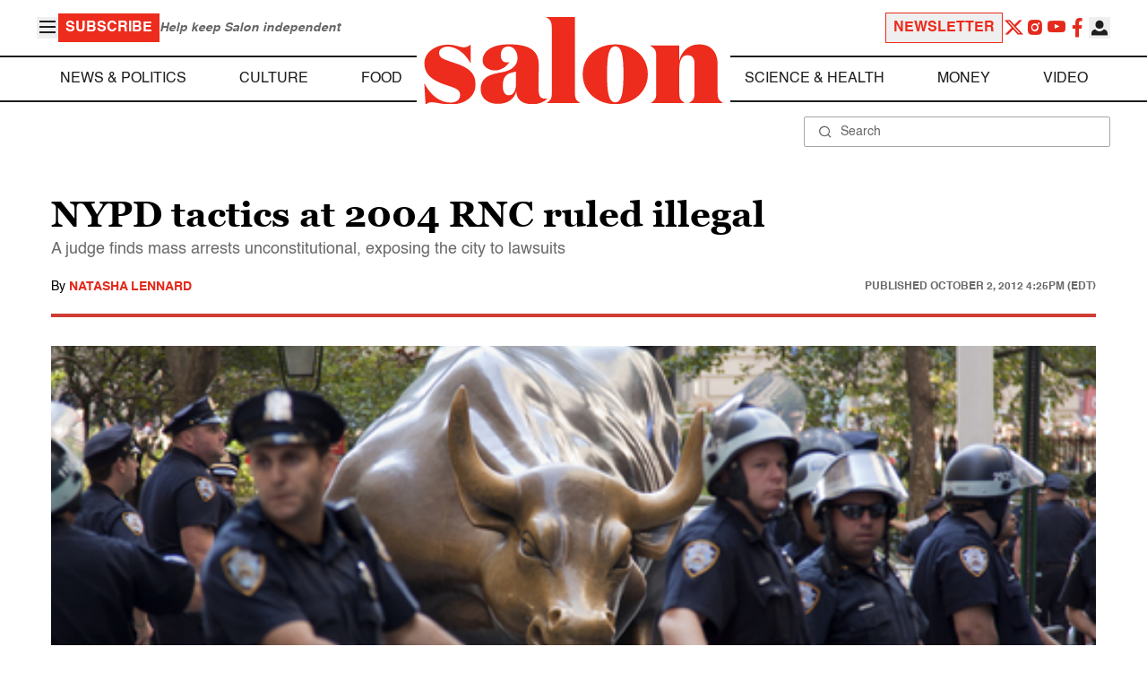

--- FILE ---
content_type: application/javascript; charset=utf-8
request_url: https://fundingchoicesmessages.google.com/f/AGSKWxVaIvifAzs3CaaBJKUKU_mXjvlqp_5RL2vok94v9aKKPW05HH7mucceG-Nna6ifzu0RGMwVy5C_CkMsVquRfNQqeVIxp6F0dTKp9SNe7uoYcC9vmWATM4WE5wRfcvgExfAp2RK0zEOKuUWXRCFHQKcgNSEuEWxLy1LoH7rC--cHw7EhOoKFyj5RSPkY/_/AdSpace160x60./ads/ringtone_&advert_/viewad?/wwwads.
body_size: -1290
content:
window['00cae02e-6df2-40e3-87c2-39e4c896a6ee'] = true;